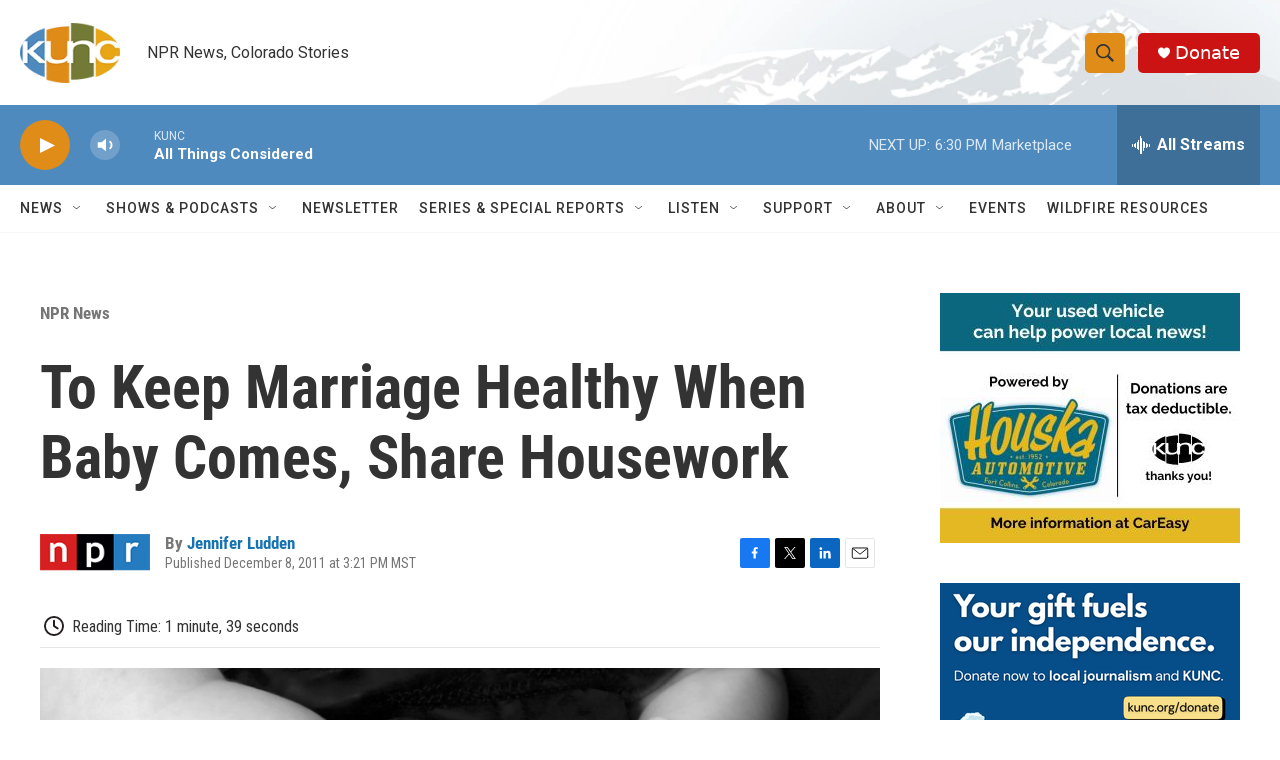

--- FILE ---
content_type: text/html; charset=utf-8
request_url: https://www.google.com/recaptcha/api2/aframe
body_size: 267
content:
<!DOCTYPE HTML><html><head><meta http-equiv="content-type" content="text/html; charset=UTF-8"></head><body><script nonce="o4LWkNjs0yVeIaFrKcGb7Q">/** Anti-fraud and anti-abuse applications only. See google.com/recaptcha */ try{var clients={'sodar':'https://pagead2.googlesyndication.com/pagead/sodar?'};window.addEventListener("message",function(a){try{if(a.source===window.parent){var b=JSON.parse(a.data);var c=clients[b['id']];if(c){var d=document.createElement('img');d.src=c+b['params']+'&rc='+(localStorage.getItem("rc::a")?sessionStorage.getItem("rc::b"):"");window.document.body.appendChild(d);sessionStorage.setItem("rc::e",parseInt(sessionStorage.getItem("rc::e")||0)+1);localStorage.setItem("rc::h",'1768953813727');}}}catch(b){}});window.parent.postMessage("_grecaptcha_ready", "*");}catch(b){}</script></body></html>